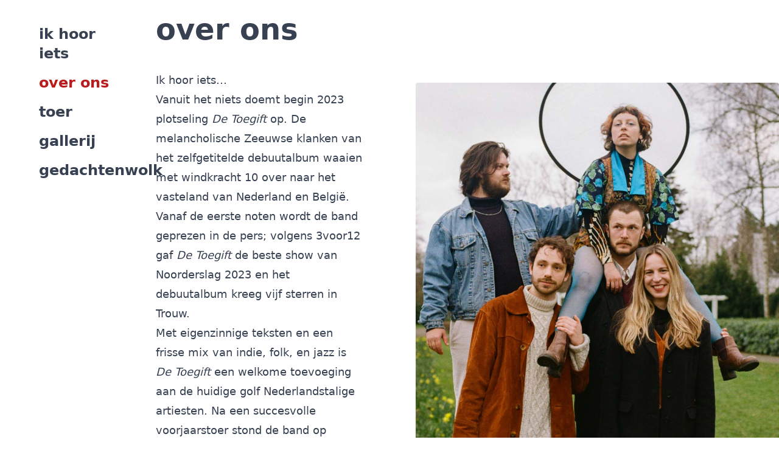

--- FILE ---
content_type: text/html; charset=UTF-8
request_url: https://wijzijndetoegift.nl/over-ons
body_size: 4377
content:
<!doctype html>
<html lang="nl">
    <head>
        <meta charset="utf-8">
        <meta http-equiv="X-UA-Compatible" content="IE=edge">
        <meta name="viewport" content="width=device-width, initial-scale=1">

        <title>over ons - de toegift</title>









    
        <link rel="canonical" href="https://wijzijndetoegift.nl/over-ons">
    



<meta property="og:site_name" content="de toegift">
<meta property="og:type" content="website">
<meta property="og:locale" content="nl_NL">
<meta property="og:url" content="https://wijzijndetoegift.nl/over-ons">


    <meta property="og:title" content="over ons">










<script type="application/ld+json">
    {
        "@context": "http://schema.org",
        "@type": "MusicGroup",
        "name": "De Toegift",
        "url": "https://www.wijzijndetoegift.nl//"
    }
</script>




        <link rel="preload" as="style" href="https://wijzijndetoegift.nl/build/assets/site-b116cdc0.css" /><link rel="modulepreload" href="https://wijzijndetoegift.nl/build/assets/site-57723665.js" /><link rel="stylesheet" href="https://wijzijndetoegift.nl/build/assets/site-b116cdc0.css" /><script type="module" src="https://wijzijndetoegift.nl/build/assets/site-57723665.js"></script>

        
        <script>
            (function(w,d,s,l,i){w[l]=w[l]||[];w[l].push({'gtm.start':
            new Date().getTime(),event:'gtm.js'});var f=d.getElementsByTagName(s)[0],
            j=d.createElement(s),dl=l!='dataLayer'?'&l='+l:'';j.async=true;j.src=
            'https://www.googletagmanager.com/gtm.js?id='+i+dl;f.parentNode.insertBefore(j,f);
            })(window,document,'script','dataLayer','GTM-W7LBX75');
        </script>
        
    </head>
    <body class="bg-white text-gray-700 antialiased">
        
        <noscript>
            <iframe src="https://www.googletagmanager.com/ns.html?id=GTM-W7LBX75" height="0" width="0" style="display:none;visibility:hidden"></iframe>
        </noscript>
        

        <div class="relative w-full max-w-screen-3xl mx-auto">
            <header class="relative lg:absolute lg:top-0 lg:left-0 h-16 lg:h-auto lg:w-64 z-50">
    
        <a href="#" class="sr-only">
            de toegift
        </a>
    

    <div class="lg:hidden transition ease-in-out duration-300" :class="isOpen ? 'bg-white/75 backdrop-blur-sm fixed inset-x-0 top-0 min-h-screen' : 'bg-white/0 backdrop-blur-none'" x-data="{ isOpen: false }" x-breakpoint:1024px="isOpen = false">
        <button class="lg:hidden w-16 h-16 p-4" @click="isOpen = !isOpen">
            <span class="sr-only">
                Menu openen / sluiten
            </span>
            <svg class="hamburger fill-current" :class="isOpen && 'is-open'" aria-hidden="true" xmlns="http://www.w3.org/2000/svg" viewBox="0 0 31 25" >
                <rect x="0.581177" y="0.71875" width="30" height="4"></rect>
                <rect x="0.581177" y="10.7188" width="30" height="4"></rect>
                <rect x="0.581177" y="20.7188" width="30" height="4"></rect>
            </svg>
        </button>

        <nav
            class="lg:hidden text-xl font-bold mx-16 transition ease-in-out duration-300"
            x-show="isOpen"
            x-transition:enter-start="opacity-0"
            x-transition:enter-end="opacity-100"
            x-cloak
        >
            
                <a href="/" class="block py-2">
                    ik hoor iets
                </a>
            
                <a href="/over-ons" class="block py-2 text-red-700" aria-current="page">
                    over ons
                </a>
            
                <a href="/toer" class="block py-2">
                    toer
                </a>
            
                <a href="/gallerij" class="block py-2">
                    gallerij
                </a>
            
                <a href="https://wolk.wijzijndetoegift.nl" class="block py-2">
                    gedachtenwolk
                </a>
            
        </nav>
    </div>

    <nav class="hidden lg:block text-2xl font-bold mx-16 my-8">
        
            <a href="/" class="block py-2">
                ik hoor iets
            </a>
        
            <a href="/over-ons" class="block py-2 text-red-700" aria-current="page">
                over ons
            </a>
        
            <a href="/toer" class="block py-2">
                toer
            </a>
        
            <a href="/gallerij" class="block py-2">
                gallerij
            </a>
        
            <a href="https://wolk.wijzijndetoegift.nl" class="block py-2">
                gedachtenwolk
            </a>
        
    </nav>
</header>


            <main>
                <div class="md:mx-16 lg:ml-64 lg:mr-0">
    <h1 class="flex items-center justify-center lg:justify-start text-2xl md:text-3xl lg:text-4xl xl:text-5xl font-bold h-16 lg:h-auto mx-16 md:mx-0 lg:pt-8 xl:pt-6">
        over ons
    </h1>

    <div class="prose max-w-full lg:prose-lg prose-h2:text-[1em] prose-h3:text-[1em] grid grid-cols-8 lg:grid-cols-12 gap-y-16 mx-8 md:mx-0 lg:mt-16">
    

    
        
            <div class="not-prose col-span-8 lg:col-span-7 lg:col-start-6 lg:row-start-1 xl:row-span-2 -mx-8 md:-mx-16 lg:mx-0 max-h-[15rem] lg:max-h-[40rem] rounded overflow-hidden">
                
                    <img class="h-full w-full object-cover" src="https://website-assets.r2.wijzijndetoegift.nl/content/detoegift_analoog_rosameininger-000051140029small-1680873657.jpg" alt="" />
                
            </div>

        

    
        
            <div class="-my-5 col-span-8 lg:col-span-4 lg:row-start-1">
                <p>Ik hoor iets…</p><p>Vanuit het niets doemt begin 2023 plotseling <em>De Toegift</em> op. De melancholische Zeeuwse klanken van het zelfgetitelde debuutalbum waaien met windkracht 10 over naar het vasteland van Nederland en België. </p><p>Vanaf de eerste noten wordt de band geprezen in de pers; volgens 3voor12 gaf <em>De Toegift</em> de beste show van Noorderslag 2023 en het debuutalbum kreeg vijf sterren in Trouw.</p><p>Met eigenzinnige teksten en een frisse mix van indie, folk, en jazz is <em>De Toegift</em> een welkome toevoeging aan de huidige golf Nederlandstalige artiesten. Na een succesvolle voorjaarstoer stond de band op tientallen festivals waaronder Best Kept Secret, Concert at Sea, De Gentse Feesten en Into The Great Wide Open. In het najaar is de band nog op verschillende podia in Nederland en België te aanschouwen als ze met hun clubtoer de Lage Landen door gaan.</p><p>Inmiddels aangevuld met violist en dwarsfluitist, blijft <em>De Toegift</em> op zoek naar het experiment, wat ook te horen is op de remix EP <em>‘De vormen voelen vreemd’</em> die uitkwam in juni, waar de band samenwerkingen opzocht met onder andere Lucky Fonz III en gladde paling.</p>
            </div>

        

    
        
            <div class="-my-5 col-span-8 lg:col-span-4">
                <p><em>Maxim Ventulé - tekst / zang / piano / gitaar</em></p><p><em>Tom Gudde - gitaar / piano</em></p><p><em>Jorie Slagmolen - basgitaar </em></p><p><em>Hester Julia Voddé - viool / sampler</em></p><p><em>Carmela Michailidi - dwarsfluit </em></p><p><em>August Vervuurt - drums</em></p>
            </div>

        

    
        
            <div class="-my-5 col-span-8 lg:col-span-4">
                <h3>Contact</h3><p><a href="/cdn-cgi/l/email-protection#03746a69796a696d6766776c66646a657743646e626a6f2d606c6e"><span class="__cf_email__" data-cfemail="790e1013031013171d1c0d161c1e101f0d391e14181015571a1614">[email&#160;protected]</span></a></p><h3>Management</h3><p>Lisa Moree &amp; Etjen van der Vliet<br><a href="/cdn-cgi/l/email-protection#3a53545c557a504f494e5653515f43554f4857555714595557"><span class="__cf_email__" data-cfemail="f79e999198b79d8284839b9e9c928e9882859a989ad994989a">[email&#160;protected]</span></a></p>
            </div>

        

    
        
            <div class="-my-5 col-span-8 lg:col-span-4">
                <h3>Label / PR</h3><p>Cedric Muyres - Snowstar Records<br><a href="/cdn-cgi/l/email-protection#7b181e1f0912183b0815140c080f1a09551517"><span class="__cf_email__" data-cfemail="adcec8c9dfc4ceeddec3c2daded9ccdf83c3c1">[email&#160;protected]</span></a></p><h3>Boekingen</h3><p>Roel Coppen - Friendly Fire<br><a href="/cdn-cgi/l/email-protection#c5b7eba6aab5b5a0ab85a3b7aca0aba1a9bca3acb7a0ebaba9"><span class="__cf_email__" data-cfemail="15673b767a6565707b5573677c707b71796c737c67703b7b79">[email&#160;protected]</span></a></p>
            </div>

        

    
        
            <div class="-my-5 col-span-8 text-sm">
                <h3>Website</h3><p>The Webstronauts<br><a rel="noopener noreferrer" target="_blank" href="https://webstronauts.com">https://webstronauts.com</a></p>
            </div>

        

    
</div>

</div>

            </main>

            <footer class="mt-16 mb-8 mx-8 lg:ml-64 lg:mr-16">
    <div class="flex items-center justify-center lg:justify-start space-x-2 lg:space-x-4">
        
        
            <a href="https://open.spotify.com/artist/61S4CPkzgyQaX4AvEDEWrs" rel="me">
                <svg class="fill-current h-6 w-6 lg:h-8 lg:w-8" viewBox="0 0 18.64 18.64" xmlns="http://www.w3.org/2000/svg">
                    <path d="M9.32 0a9.32 9.32 0 109.32 9.32A9.347 9.347 0 009.32 0zm4.288 13.467a.555.555 0 01-.793.186c-2.19-1.351-4.94-1.632-8.2-.886a.576.576 0 11-.279-1.118c3.542-.793 6.617-.466 9.04 1.025a.56.56 0 01.232.793zm1.118-2.567a.7.7 0 01-.98.233 12.077 12.077 0 00-9.273-1.072.708.708 0 01-.419-1.352 13.639 13.639 0 0110.485 1.263.658.658 0 01.187.932zm.093-2.61C11.836 6.524 6.85 6.338 4.008 7.224a.856.856 0 01-.513-1.633C6.8 4.613 12.256 4.8 15.7 6.85a.9.9 0 01.325 1.212.975.975 0 01-1.211.233z"></path>
                </svg>
                <span class="sr-only">
                    Spotify
                </span>
            </a>
        
        
            <a href="https://www.instagram.com/wijzijndetoegift/" rel="me">
                <svg class="fill-current h-6 w-6 lg:h-8 lg:w-8" viewBox="0 0 18.385 18.385" xmlns="http://www.w3.org/2000/svg">
                    <path d="M9.193 0C6.7 0 6.383.011 5.4.055a6.778 6.778 0 00-2.229.428 4.5 4.5 0 00-1.629 1.06A4.485 4.485 0 00.483 3.171 6.759 6.759 0 00.055 5.4C.009 6.383 0 6.7 0 9.193S.011 12 .055 12.982a6.783 6.783 0 00.427 2.231 4.508 4.508 0 001.06 1.629A4.5 4.5 0 003.171 17.9a6.787 6.787 0 002.229.43c.981.046 1.292.055 3.79.055s2.809-.011 3.79-.055a6.8 6.8 0 002.231-.427 4.7 4.7 0 002.689-2.689 6.783 6.783 0 00.427-2.231c.046-.981.055-1.292.055-3.79s-.011-2.809-.055-3.79a6.8 6.8 0 00-.427-2.232 4.512 4.512 0 00-1.06-1.629A4.479 4.479 0 0015.214.483a6.763 6.763 0 00-2.232-.428C12 .009 11.69 0 9.193 0zm0 1.655c2.454 0 2.746.012 3.715.054a5.065 5.065 0 011.706.318 3.025 3.025 0 011.745 1.744 5.075 5.075 0 01.316 1.706c.044.97.054 1.261.054 3.715s-.011 2.746-.057 3.715a5.173 5.173 0 01-.323 1.706 2.919 2.919 0 01-.689 1.059 2.868 2.868 0 01-1.057.686 5.113 5.113 0 01-1.712.316c-.976.044-1.263.054-3.722.054s-2.747-.011-3.722-.057a5.212 5.212 0 01-1.713-.323 2.847 2.847 0 01-1.056-.689 2.791 2.791 0 01-.689-1.059 5.217 5.217 0 01-.322-1.712c-.034-.965-.047-1.263-.047-3.711s.012-2.747.047-3.724a5.211 5.211 0 01.322-1.711 2.725 2.725 0 01.689-1.058A2.719 2.719 0 013.734 2a5.088 5.088 0 011.7-.323c.977-.034 1.264-.046 3.722-.046l.034.023zm0 2.818a4.72 4.72 0 104.72 4.72 4.72 4.72 0 00-4.72-4.721zm0 7.785a3.064 3.064 0 113.064-3.064 3.063 3.063 0 01-3.064 3.063zM15.2 4.286a1.1 1.1 0 11-1.1-1.1 1.1 1.1 0 011.1 1.1z"></path>
                </svg>
                <span class="sr-only">
                    Instagram
                </span>
            </a>
        
        
            <a href="https://www.youtube.com/watch?v=63eiuiw0qUM" rel="me">
                <svg class="fill-current h-6 w-6 lg:h-8 lg:w-8" viewBox="0 0 18.385 18.385" xmlns="http://www.w3.org/2000/svg">
                    <path d="M7.666 6.981l3.907 2.22-3.907 2.22zM18.385 1.97v14.445a1.97 1.97 0 01-1.97 1.97H1.97A1.97 1.97 0 010 16.415V1.97A1.97 1.97 0 011.97 0h14.445a1.97 1.97 0 011.97 1.97zm-1.724 7.235a19.719 19.719 0 00-.312-3.62 1.873 1.873 0 00-1.321-1.33 44.068 44.068 0 00-5.835-.315 44.068 44.068 0 00-5.836.316 1.873 1.873 0 00-1.321 1.33 19.7 19.7 0 00-.312 3.62 19.719 19.719 0 00.312 3.62 1.846 1.846 0 001.321 1.309 44.643 44.643 0 005.836.312 44.069 44.069 0 005.836-.316 1.846 1.846 0 001.321-1.311 19.659 19.659 0 00.312-3.615z"></path>
                </svg>
                <span class="sr-only">
                    Youtube
                </span>
            </a>
        
    </div>
</footer>

        </div>
    <script data-cfasync="false" src="/cdn-cgi/scripts/5c5dd728/cloudflare-static/email-decode.min.js"></script><script defer src="https://static.cloudflareinsights.com/beacon.min.js/vcd15cbe7772f49c399c6a5babf22c1241717689176015" integrity="sha512-ZpsOmlRQV6y907TI0dKBHq9Md29nnaEIPlkf84rnaERnq6zvWvPUqr2ft8M1aS28oN72PdrCzSjY4U6VaAw1EQ==" data-cf-beacon='{"version":"2024.11.0","token":"5b704697a76844d3b906851021e8aea5","r":1,"server_timing":{"name":{"cfCacheStatus":true,"cfEdge":true,"cfExtPri":true,"cfL4":true,"cfOrigin":true,"cfSpeedBrain":true},"location_startswith":null}}' crossorigin="anonymous"></script>
</body>
</html>


--- FILE ---
content_type: text/javascript; charset=utf-8
request_url: https://wijzijndetoegift.nl/build/assets/site-57723665.js
body_size: 22402
content:
var Xr=Object.create,qt=Object.defineProperty,en=Object.getPrototypeOf,tn=Object.prototype.hasOwnProperty,rn=Object.getOwnPropertyNames,nn=Object.getOwnPropertyDescriptor,an=e=>qt(e,"__esModule",{value:!0}),nt=(e,t)=>()=>(t||(t={exports:{}},e(t.exports,t)),t.exports),on=(e,t,n)=>{if(t&&typeof t=="object"||typeof t=="function")for(let i of rn(t))!tn.call(e,i)&&i!=="default"&&qt(e,i,{get:()=>t[i],enumerable:!(n=nn(t,i))||n.enumerable});return e},sn=e=>on(an(qt(e!=null?Xr(en(e)):{},"default",e&&e.__esModule&&"default"in e?{get:()=>e.default,enumerable:!0}:{value:e,enumerable:!0})),e),ln=nt(e=>{Object.defineProperty(e,"__esModule",{value:!0});function t(l,d){const h=Object.create(null),m=l.split(",");for(let E=0;E<m.length;E++)h[m[E]]=!0;return d?E=>!!h[E.toLowerCase()]:E=>!!h[E]}var n={1:"TEXT",2:"CLASS",4:"STYLE",8:"PROPS",16:"FULL_PROPS",32:"HYDRATE_EVENTS",64:"STABLE_FRAGMENT",128:"KEYED_FRAGMENT",256:"UNKEYED_FRAGMENT",512:"NEED_PATCH",1024:"DYNAMIC_SLOTS",2048:"DEV_ROOT_FRAGMENT",[-1]:"HOISTED",[-2]:"BAIL"},i={1:"STABLE",2:"DYNAMIC",3:"FORWARDED"},o="Infinity,undefined,NaN,isFinite,isNaN,parseFloat,parseInt,decodeURI,decodeURIComponent,encodeURI,encodeURIComponent,Math,Number,Date,Array,Object,Boolean,String,RegExp,Map,Set,JSON,Intl,BigInt",a=t(o),s=2;function c(l,d=0,h=l.length){const m=l.split(/\r?\n/);let E=0;const P=[];for(let I=0;I<m.length;I++)if(E+=m[I].length+1,E>=d){for(let K=I-s;K<=I+s||h>E;K++){if(K<0||K>=m.length)continue;const Z=K+1;P.push(`${Z}${" ".repeat(Math.max(3-String(Z).length,0))}|  ${m[K]}`);const ge=m[K].length;if(K===I){const ye=d-(E-ge)+1,At=Math.max(1,h>E?ge-ye:h-d);P.push("   |  "+" ".repeat(ye)+"^".repeat(At))}else if(K>I){if(h>E){const ye=Math.max(Math.min(h-E,ge),1);P.push("   |  "+"^".repeat(ye))}E+=ge+1}}break}return P.join(`
`)}var p="itemscope,allowfullscreen,formnovalidate,ismap,nomodule,novalidate,readonly",g=t(p),b=t(p+",async,autofocus,autoplay,controls,default,defer,disabled,hidden,loop,open,required,reversed,scoped,seamless,checked,muted,multiple,selected"),T=/[>/="'\u0009\u000a\u000c\u0020]/,M={};function k(l){if(M.hasOwnProperty(l))return M[l];const d=T.test(l);return d&&console.error(`unsafe attribute name: ${l}`),M[l]=!d}var B={acceptCharset:"accept-charset",className:"class",htmlFor:"for",httpEquiv:"http-equiv"},V=t("animation-iteration-count,border-image-outset,border-image-slice,border-image-width,box-flex,box-flex-group,box-ordinal-group,column-count,columns,flex,flex-grow,flex-positive,flex-shrink,flex-negative,flex-order,grid-row,grid-row-end,grid-row-span,grid-row-start,grid-column,grid-column-end,grid-column-span,grid-column-start,font-weight,line-clamp,line-height,opacity,order,orphans,tab-size,widows,z-index,zoom,fill-opacity,flood-opacity,stop-opacity,stroke-dasharray,stroke-dashoffset,stroke-miterlimit,stroke-opacity,stroke-width"),v=t("accept,accept-charset,accesskey,action,align,allow,alt,async,autocapitalize,autocomplete,autofocus,autoplay,background,bgcolor,border,buffered,capture,challenge,charset,checked,cite,class,code,codebase,color,cols,colspan,content,contenteditable,contextmenu,controls,coords,crossorigin,csp,data,datetime,decoding,default,defer,dir,dirname,disabled,download,draggable,dropzone,enctype,enterkeyhint,for,form,formaction,formenctype,formmethod,formnovalidate,formtarget,headers,height,hidden,high,href,hreflang,http-equiv,icon,id,importance,integrity,ismap,itemprop,keytype,kind,label,lang,language,loading,list,loop,low,manifest,max,maxlength,minlength,media,min,multiple,muted,name,novalidate,open,optimum,pattern,ping,placeholder,poster,preload,radiogroup,readonly,referrerpolicy,rel,required,reversed,rows,rowspan,sandbox,scope,scoped,selected,shape,size,sizes,slot,span,spellcheck,src,srcdoc,srclang,srcset,start,step,style,summary,tabindex,target,title,translate,type,usemap,value,width,wrap");function R(l){if(q(l)){const d={};for(let h=0;h<l.length;h++){const m=l[h],E=R(J(m)?L(m):m);if(E)for(const P in E)d[P]=E[P]}return d}else if(z(l))return l}var S=/;(?![^(]*\))/g,O=/:(.+)/;function L(l){const d={};return l.split(S).forEach(h=>{if(h){const m=h.split(O);m.length>1&&(d[m[0].trim()]=m[1].trim())}}),d}function H(l){let d="";if(!l)return d;for(const h in l){const m=l[h],E=h.startsWith("--")?h:re(h);(J(m)||typeof m=="number"&&V(E))&&(d+=`${E}:${m};`)}return d}function Y(l){let d="";if(J(l))d=l;else if(q(l))for(let h=0;h<l.length;h++){const m=Y(l[h]);m&&(d+=m+" ")}else if(z(l))for(const h in l)l[h]&&(d+=h+" ");return d.trim()}var ct="html,body,base,head,link,meta,style,title,address,article,aside,footer,header,h1,h2,h3,h4,h5,h6,hgroup,nav,section,div,dd,dl,dt,figcaption,figure,picture,hr,img,li,main,ol,p,pre,ul,a,b,abbr,bdi,bdo,br,cite,code,data,dfn,em,i,kbd,mark,q,rp,rt,rtc,ruby,s,samp,small,span,strong,sub,sup,time,u,var,wbr,area,audio,map,track,video,embed,object,param,source,canvas,script,noscript,del,ins,caption,col,colgroup,table,thead,tbody,td,th,tr,button,datalist,fieldset,form,input,label,legend,meter,optgroup,option,output,progress,select,textarea,details,dialog,menu,summary,template,blockquote,iframe,tfoot",ut="svg,animate,animateMotion,animateTransform,circle,clipPath,color-profile,defs,desc,discard,ellipse,feBlend,feColorMatrix,feComponentTransfer,feComposite,feConvolveMatrix,feDiffuseLighting,feDisplacementMap,feDistanceLight,feDropShadow,feFlood,feFuncA,feFuncB,feFuncG,feFuncR,feGaussianBlur,feImage,feMerge,feMergeNode,feMorphology,feOffset,fePointLight,feSpecularLighting,feSpotLight,feTile,feTurbulence,filter,foreignObject,g,hatch,hatchpath,image,line,linearGradient,marker,mask,mesh,meshgradient,meshpatch,meshrow,metadata,mpath,path,pattern,polygon,polyline,radialGradient,rect,set,solidcolor,stop,switch,symbol,text,textPath,title,tspan,unknown,use,view",ft="area,base,br,col,embed,hr,img,input,link,meta,param,source,track,wbr",ae=t(ct),oe=t(ut),dt=t(ft),pt=/["'&<>]/;function ze(l){const d=""+l,h=pt.exec(d);if(!h)return d;let m="",E,P,I=0;for(P=h.index;P<d.length;P++){switch(d.charCodeAt(P)){case 34:E="&quot;";break;case 38:E="&amp;";break;case 39:E="&#39;";break;case 60:E="&lt;";break;case 62:E="&gt;";break;default:continue}I!==P&&(m+=d.substring(I,P)),I=P+1,m+=E}return I!==P?m+d.substring(I,P):m}var ht=/^-?>|<!--|-->|--!>|<!-$/g;function _t(l){return l.replace(ht,"")}function gt(l,d){if(l.length!==d.length)return!1;let h=!0;for(let m=0;h&&m<l.length;m++)h=X(l[m],d[m]);return h}function X(l,d){if(l===d)return!0;let h=de(l),m=de(d);if(h||m)return h&&m?l.getTime()===d.getTime():!1;if(h=q(l),m=q(d),h||m)return h&&m?gt(l,d):!1;if(h=z(l),m=z(d),h||m){if(!h||!m)return!1;const E=Object.keys(l).length,P=Object.keys(d).length;if(E!==P)return!1;for(const I in l){const K=l.hasOwnProperty(I),Z=d.hasOwnProperty(I);if(K&&!Z||!K&&Z||!X(l[I],d[I]))return!1}}return String(l)===String(d)}function Be(l,d){return l.findIndex(h=>X(h,d))}var yt=l=>l==null?"":z(l)?JSON.stringify(l,vt,2):String(l),vt=(l,d)=>U(d)?{[`Map(${d.size})`]:[...d.entries()].reduce((h,[m,E])=>(h[`${m} =>`]=E,h),{})}:Te(d)?{[`Set(${d.size})`]:[...d.values()]}:z(d)&&!q(d)&&!Re(d)?String(d):d,xe=["bigInt","optionalChaining","nullishCoalescingOperator"],Ae=Object.freeze({}),Oe=Object.freeze([]),se=()=>{},le=()=>!1,ce=/^on[^a-z]/,ue=l=>ce.test(l),He=l=>l.startsWith("onUpdate:"),qe=Object.assign,Ue=(l,d)=>{const h=l.indexOf(d);h>-1&&l.splice(h,1)},Ge=Object.prototype.hasOwnProperty,fe=(l,d)=>Ge.call(l,d),q=Array.isArray,U=l=>ee(l)==="[object Map]",Te=l=>ee(l)==="[object Set]",de=l=>l instanceof Date,pe=l=>typeof l=="function",J=l=>typeof l=="string",mt=l=>typeof l=="symbol",z=l=>l!==null&&typeof l=="object",bt=l=>z(l)&&pe(l.then)&&pe(l.catch),Ve=Object.prototype.toString,ee=l=>Ve.call(l),wt=l=>ee(l).slice(8,-1),Re=l=>ee(l)==="[object Object]",We=l=>J(l)&&l!=="NaN"&&l[0]!=="-"&&""+parseInt(l,10)===l,Ye=t(",key,ref,onVnodeBeforeMount,onVnodeMounted,onVnodeBeforeUpdate,onVnodeUpdated,onVnodeBeforeUnmount,onVnodeUnmounted"),te=l=>{const d=Object.create(null);return h=>d[h]||(d[h]=l(h))},Je=/-(\w)/g,St=te(l=>l.replace(Je,(d,h)=>h?h.toUpperCase():"")),Et=/\B([A-Z])/g,re=te(l=>l.replace(Et,"-$1").toLowerCase()),Ze=te(l=>l.charAt(0).toUpperCase()+l.slice(1)),Me=te(l=>l?`on${Ze(l)}`:""),xt=(l,d)=>l!==d&&(l===l||d===d),he=(l,d)=>{for(let h=0;h<l.length;h++)l[h](d)},_e=(l,d,h)=>{Object.defineProperty(l,d,{configurable:!0,enumerable:!1,value:h})},Ce=l=>{const d=parseFloat(l);return isNaN(d)?l:d},Pe,A=()=>Pe||(Pe=typeof globalThis<"u"?globalThis:typeof self<"u"?self:typeof window<"u"?window:typeof global<"u"?global:{});e.EMPTY_ARR=Oe,e.EMPTY_OBJ=Ae,e.NO=le,e.NOOP=se,e.PatchFlagNames=n,e.babelParserDefaultPlugins=xe,e.camelize=St,e.capitalize=Ze,e.def=_e,e.escapeHtml=ze,e.escapeHtmlComment=_t,e.extend=qe,e.generateCodeFrame=c,e.getGlobalThis=A,e.hasChanged=xt,e.hasOwn=fe,e.hyphenate=re,e.invokeArrayFns=he,e.isArray=q,e.isBooleanAttr=b,e.isDate=de,e.isFunction=pe,e.isGloballyWhitelisted=a,e.isHTMLTag=ae,e.isIntegerKey=We,e.isKnownAttr=v,e.isMap=U,e.isModelListener=He,e.isNoUnitNumericStyleProp=V,e.isObject=z,e.isOn=ue,e.isPlainObject=Re,e.isPromise=bt,e.isReservedProp=Ye,e.isSSRSafeAttrName=k,e.isSVGTag=oe,e.isSet=Te,e.isSpecialBooleanAttr=g,e.isString=J,e.isSymbol=mt,e.isVoidTag=dt,e.looseEqual=X,e.looseIndexOf=Be,e.makeMap=t,e.normalizeClass=Y,e.normalizeStyle=R,e.objectToString=Ve,e.parseStringStyle=L,e.propsToAttrMap=B,e.remove=Ue,e.slotFlagsText=i,e.stringifyStyle=H,e.toDisplayString=yt,e.toHandlerKey=Me,e.toNumber=Ce,e.toRawType=wt,e.toTypeString=ee}),cn=nt((e,t)=>{t.exports=ln()}),un=nt(e=>{Object.defineProperty(e,"__esModule",{value:!0});var t=cn(),n=new WeakMap,i=[],o,a=Symbol("iterate"),s=Symbol("Map key iterate");function c(r){return r&&r._isEffect===!0}function p(r,u=t.EMPTY_OBJ){c(r)&&(r=r.raw);const f=T(r,u);return u.lazy||f(),f}function g(r){r.active&&(M(r),r.options.onStop&&r.options.onStop(),r.active=!1)}var b=0;function T(r,u){const f=function(){if(!f.active)return r();if(!i.includes(f)){M(f);try{return v(),i.push(f),o=f,r()}finally{i.pop(),R(),o=i[i.length-1]}}};return f.id=b++,f.allowRecurse=!!u.allowRecurse,f._isEffect=!0,f.active=!0,f.raw=r,f.deps=[],f.options=u,f}function M(r){const{deps:u}=r;if(u.length){for(let f=0;f<u.length;f++)u[f].delete(r);u.length=0}}var k=!0,B=[];function V(){B.push(k),k=!1}function v(){B.push(k),k=!0}function R(){const r=B.pop();k=r===void 0?!0:r}function S(r,u,f){if(!k||o===void 0)return;let y=n.get(r);y||n.set(r,y=new Map);let _=y.get(f);_||y.set(f,_=new Set),_.has(o)||(_.add(o),o.deps.push(_),o.options.onTrack&&o.options.onTrack({effect:o,target:r,type:u,key:f}))}function O(r,u,f,y,_,x){const w=n.get(r);if(!w)return;const C=new Set,$=N=>{N&&N.forEach(G=>{(G!==o||G.allowRecurse)&&C.add(G)})};if(u==="clear")w.forEach($);else if(f==="length"&&t.isArray(r))w.forEach((N,G)=>{(G==="length"||G>=y)&&$(N)});else switch(f!==void 0&&$(w.get(f)),u){case"add":t.isArray(r)?t.isIntegerKey(f)&&$(w.get("length")):($(w.get(a)),t.isMap(r)&&$(w.get(s)));break;case"delete":t.isArray(r)||($(w.get(a)),t.isMap(r)&&$(w.get(s)));break;case"set":t.isMap(r)&&$(w.get(a));break}const Ie=N=>{N.options.onTrigger&&N.options.onTrigger({effect:N,target:r,key:f,type:u,newValue:y,oldValue:_,oldTarget:x}),N.options.scheduler?N.options.scheduler(N):N()};C.forEach(Ie)}var L=t.makeMap("__proto__,__v_isRef,__isVue"),H=new Set(Object.getOwnPropertyNames(Symbol).map(r=>Symbol[r]).filter(t.isSymbol)),Y=oe(),ct=oe(!1,!0),ut=oe(!0),ft=oe(!0,!0),ae={};["includes","indexOf","lastIndexOf"].forEach(r=>{const u=Array.prototype[r];ae[r]=function(...f){const y=A(this);for(let x=0,w=this.length;x<w;x++)S(y,"get",x+"");const _=u.apply(y,f);return _===-1||_===!1?u.apply(y,f.map(A)):_}}),["push","pop","shift","unshift","splice"].forEach(r=>{const u=Array.prototype[r];ae[r]=function(...f){V();const y=u.apply(this,f);return R(),y}});function oe(r=!1,u=!1){return function(y,_,x){if(_==="__v_isReactive")return!r;if(_==="__v_isReadonly")return r;if(_==="__v_raw"&&x===(r?u?Je:te:u?Ye:We).get(y))return y;const w=t.isArray(y);if(!r&&w&&t.hasOwn(ae,_))return Reflect.get(ae,_,x);const C=Reflect.get(y,_,x);return(t.isSymbol(_)?H.has(_):L(_))||(r||S(y,"get",_),u)?C:h(C)?!w||!t.isIntegerKey(_)?C.value:C:t.isObject(C)?r?Me(C):re(C):C}}var dt=ze(),pt=ze(!0);function ze(r=!1){return function(f,y,_,x){let w=f[y];if(!r&&(_=A(_),w=A(w),!t.isArray(f)&&h(w)&&!h(_)))return w.value=_,!0;const C=t.isArray(f)&&t.isIntegerKey(y)?Number(y)<f.length:t.hasOwn(f,y),$=Reflect.set(f,y,_,x);return f===A(x)&&(C?t.hasChanged(_,w)&&O(f,"set",y,_,w):O(f,"add",y,_)),$}}function ht(r,u){const f=t.hasOwn(r,u),y=r[u],_=Reflect.deleteProperty(r,u);return _&&f&&O(r,"delete",u,void 0,y),_}function _t(r,u){const f=Reflect.has(r,u);return(!t.isSymbol(u)||!H.has(u))&&S(r,"has",u),f}function gt(r){return S(r,"iterate",t.isArray(r)?"length":a),Reflect.ownKeys(r)}var X={get:Y,set:dt,deleteProperty:ht,has:_t,ownKeys:gt},Be={get:ut,set(r,u){return console.warn(`Set operation on key "${String(u)}" failed: target is readonly.`,r),!0},deleteProperty(r,u){return console.warn(`Delete operation on key "${String(u)}" failed: target is readonly.`,r),!0}},yt=t.extend({},X,{get:ct,set:pt}),vt=t.extend({},Be,{get:ft}),xe=r=>t.isObject(r)?re(r):r,Ae=r=>t.isObject(r)?Me(r):r,Oe=r=>r,se=r=>Reflect.getPrototypeOf(r);function le(r,u,f=!1,y=!1){r=r.__v_raw;const _=A(r),x=A(u);u!==x&&!f&&S(_,"get",u),!f&&S(_,"get",x);const{has:w}=se(_),C=y?Oe:f?Ae:xe;if(w.call(_,u))return C(r.get(u));if(w.call(_,x))return C(r.get(x));r!==_&&r.get(u)}function ce(r,u=!1){const f=this.__v_raw,y=A(f),_=A(r);return r!==_&&!u&&S(y,"has",r),!u&&S(y,"has",_),r===_?f.has(r):f.has(r)||f.has(_)}function ue(r,u=!1){return r=r.__v_raw,!u&&S(A(r),"iterate",a),Reflect.get(r,"size",r)}function He(r){r=A(r);const u=A(this);return se(u).has.call(u,r)||(u.add(r),O(u,"add",r,r)),this}function qe(r,u){u=A(u);const f=A(this),{has:y,get:_}=se(f);let x=y.call(f,r);x?Re(f,y,r):(r=A(r),x=y.call(f,r));const w=_.call(f,r);return f.set(r,u),x?t.hasChanged(u,w)&&O(f,"set",r,u,w):O(f,"add",r,u),this}function Ue(r){const u=A(this),{has:f,get:y}=se(u);let _=f.call(u,r);_?Re(u,f,r):(r=A(r),_=f.call(u,r));const x=y?y.call(u,r):void 0,w=u.delete(r);return _&&O(u,"delete",r,void 0,x),w}function Ge(){const r=A(this),u=r.size!==0,f=t.isMap(r)?new Map(r):new Set(r),y=r.clear();return u&&O(r,"clear",void 0,void 0,f),y}function fe(r,u){return function(y,_){const x=this,w=x.__v_raw,C=A(w),$=u?Oe:r?Ae:xe;return!r&&S(C,"iterate",a),w.forEach((Ie,N)=>y.call(_,$(Ie),$(N),x))}}function q(r,u,f){return function(...y){const _=this.__v_raw,x=A(_),w=t.isMap(x),C=r==="entries"||r===Symbol.iterator&&w,$=r==="keys"&&w,Ie=_[r](...y),N=f?Oe:u?Ae:xe;return!u&&S(x,"iterate",$?s:a),{next(){const{value:G,done:Ot}=Ie.next();return Ot?{value:G,done:Ot}:{value:C?[N(G[0]),N(G[1])]:N(G),done:Ot}},[Symbol.iterator](){return this}}}}function U(r){return function(...u){{const f=u[0]?`on key "${u[0]}" `:"";console.warn(`${t.capitalize(r)} operation ${f}failed: target is readonly.`,A(this))}return r==="delete"?!1:this}}var Te={get(r){return le(this,r)},get size(){return ue(this)},has:ce,add:He,set:qe,delete:Ue,clear:Ge,forEach:fe(!1,!1)},de={get(r){return le(this,r,!1,!0)},get size(){return ue(this)},has:ce,add:He,set:qe,delete:Ue,clear:Ge,forEach:fe(!1,!0)},pe={get(r){return le(this,r,!0)},get size(){return ue(this,!0)},has(r){return ce.call(this,r,!0)},add:U("add"),set:U("set"),delete:U("delete"),clear:U("clear"),forEach:fe(!0,!1)},J={get(r){return le(this,r,!0,!0)},get size(){return ue(this,!0)},has(r){return ce.call(this,r,!0)},add:U("add"),set:U("set"),delete:U("delete"),clear:U("clear"),forEach:fe(!0,!0)},mt=["keys","values","entries",Symbol.iterator];mt.forEach(r=>{Te[r]=q(r,!1,!1),pe[r]=q(r,!0,!1),de[r]=q(r,!1,!0),J[r]=q(r,!0,!0)});function z(r,u){const f=u?r?J:de:r?pe:Te;return(y,_,x)=>_==="__v_isReactive"?!r:_==="__v_isReadonly"?r:_==="__v_raw"?y:Reflect.get(t.hasOwn(f,_)&&_ in y?f:y,_,x)}var bt={get:z(!1,!1)},Ve={get:z(!1,!0)},ee={get:z(!0,!1)},wt={get:z(!0,!0)};function Re(r,u,f){const y=A(f);if(y!==f&&u.call(r,y)){const _=t.toRawType(r);console.warn(`Reactive ${_} contains both the raw and reactive versions of the same object${_==="Map"?" as keys":""}, which can lead to inconsistencies. Avoid differentiating between the raw and reactive versions of an object and only use the reactive version if possible.`)}}var We=new WeakMap,Ye=new WeakMap,te=new WeakMap,Je=new WeakMap;function St(r){switch(r){case"Object":case"Array":return 1;case"Map":case"Set":case"WeakMap":case"WeakSet":return 2;default:return 0}}function Et(r){return r.__v_skip||!Object.isExtensible(r)?0:St(t.toRawType(r))}function re(r){return r&&r.__v_isReadonly?r:he(r,!1,X,bt,We)}function Ze(r){return he(r,!1,yt,Ve,Ye)}function Me(r){return he(r,!0,Be,ee,te)}function xt(r){return he(r,!0,vt,wt,Je)}function he(r,u,f,y,_){if(!t.isObject(r))return console.warn(`value cannot be made reactive: ${String(r)}`),r;if(r.__v_raw&&!(u&&r.__v_isReactive))return r;const x=_.get(r);if(x)return x;const w=Et(r);if(w===0)return r;const C=new Proxy(r,w===2?y:f);return _.set(r,C),C}function _e(r){return Ce(r)?_e(r.__v_raw):!!(r&&r.__v_isReactive)}function Ce(r){return!!(r&&r.__v_isReadonly)}function Pe(r){return _e(r)||Ce(r)}function A(r){return r&&A(r.__v_raw)||r}function l(r){return t.def(r,"__v_skip",!0),r}var d=r=>t.isObject(r)?re(r):r;function h(r){return!!(r&&r.__v_isRef===!0)}function m(r){return I(r)}function E(r){return I(r,!0)}var P=class{constructor(r,u=!1){this._rawValue=r,this._shallow=u,this.__v_isRef=!0,this._value=u?r:d(r)}get value(){return S(A(this),"get","value"),this._value}set value(r){t.hasChanged(A(r),this._rawValue)&&(this._rawValue=r,this._value=this._shallow?r:d(r),O(A(this),"set","value",r))}};function I(r,u=!1){return h(r)?r:new P(r,u)}function K(r){O(A(r),"set","value",r.value)}function Z(r){return h(r)?r.value:r}var ge={get:(r,u,f)=>Z(Reflect.get(r,u,f)),set:(r,u,f,y)=>{const _=r[u];return h(_)&&!h(f)?(_.value=f,!0):Reflect.set(r,u,f,y)}};function ye(r){return _e(r)?r:new Proxy(r,ge)}var At=class{constructor(r){this.__v_isRef=!0;const{get:u,set:f}=r(()=>S(this,"get","value"),()=>O(this,"set","value"));this._get=u,this._set=f}get value(){return this._get()}set value(r){this._set(r)}};function Wr(r){return new At(r)}function Yr(r){Pe(r)||console.warn("toRefs() expects a reactive object but received a plain one.");const u=t.isArray(r)?new Array(r.length):{};for(const f in r)u[f]=tr(r,f);return u}var Jr=class{constructor(r,u){this._object=r,this._key=u,this.__v_isRef=!0}get value(){return this._object[this._key]}set value(r){this._object[this._key]=r}};function tr(r,u){return h(r[u])?r[u]:new Jr(r,u)}var Zr=class{constructor(r,u,f){this._setter=u,this._dirty=!0,this.__v_isRef=!0,this.effect=p(r,{lazy:!0,scheduler:()=>{this._dirty||(this._dirty=!0,O(A(this),"set","value"))}}),this.__v_isReadonly=f}get value(){const r=A(this);return r._dirty&&(r._value=this.effect(),r._dirty=!1),S(r,"get","value"),r._value}set value(r){this._setter(r)}};function Qr(r){let u,f;return t.isFunction(r)?(u=r,f=()=>{console.warn("Write operation failed: computed value is readonly")}):(u=r.get,f=r.set),new Zr(u,f,t.isFunction(r)||!r.set)}e.ITERATE_KEY=a,e.computed=Qr,e.customRef=Wr,e.effect=p,e.enableTracking=v,e.isProxy=Pe,e.isReactive=_e,e.isReadonly=Ce,e.isRef=h,e.markRaw=l,e.pauseTracking=V,e.proxyRefs=ye,e.reactive=re,e.readonly=Me,e.ref=m,e.resetTracking=R,e.shallowReactive=Ze,e.shallowReadonly=xt,e.shallowRef=E,e.stop=g,e.toRaw=A,e.toRef=tr,e.toRefs=Yr,e.track=S,e.trigger=O,e.triggerRef=K,e.unref=Z}),fn=nt((e,t)=>{t.exports=un()}),Pt=!1,It=!1,je=[];function dn(e){pn(e)}function pn(e){je.includes(e)||je.push(e),hn()}function hn(){!It&&!Pt&&(Pt=!0,queueMicrotask(_n))}function _n(){Pt=!1,It=!0;for(let e=0;e<je.length;e++)je[e]();je.length=0,It=!1}var be,we,it,cr,kt=!0;function gn(e){kt=!1,e(),kt=!0}function yn(e){be=e.reactive,it=e.release,we=t=>e.effect(t,{scheduler:n=>{kt?dn(n):n()}}),cr=e.raw}function rr(e){we=e}function vn(e){let t=()=>{};return[i=>{let o=we(i);e._x_effects||(e._x_effects=new Set,e._x_runEffects=()=>{e._x_effects.forEach(a=>a())}),e._x_effects.add(o),t=()=>{o!==void 0&&(e._x_effects.delete(o),it(o))}},()=>{t()}]}var ur=[],fr=[],dr=[];function mn(e){dr.push(e)}function bn(e){fr.push(e)}function wn(e){ur.push(e)}function Sn(e,t,n){e._x_attributeCleanups||(e._x_attributeCleanups={}),e._x_attributeCleanups[t]||(e._x_attributeCleanups[t]=[]),e._x_attributeCleanups[t].push(n)}function pr(e,t){e._x_attributeCleanups&&Object.entries(e._x_attributeCleanups).forEach(([n,i])=>{(t===void 0||t.includes(n))&&(i.forEach(o=>o()),delete e._x_attributeCleanups[n])})}var Ut=new MutationObserver(Wt),Gt=!1;function hr(){Ut.observe(document,{subtree:!0,childList:!0,attributes:!0,attributeOldValue:!0}),Gt=!0}function En(){xn(),Ut.disconnect(),Gt=!1}var $e=[],Tt=!1;function xn(){$e=$e.concat(Ut.takeRecords()),$e.length&&!Tt&&(Tt=!0,queueMicrotask(()=>{An(),Tt=!1}))}function An(){Wt($e),$e.length=0}function F(e){if(!Gt)return e();En();let t=e();return hr(),t}var Vt=!1,et=[];function On(){Vt=!0}function Tn(){Vt=!1,Wt(et),et=[]}function Wt(e){if(Vt){et=et.concat(e);return}let t=[],n=[],i=new Map,o=new Map;for(let a=0;a<e.length;a++)if(!e[a].target._x_ignoreMutationObserver&&(e[a].type==="childList"&&(e[a].addedNodes.forEach(s=>s.nodeType===1&&t.push(s)),e[a].removedNodes.forEach(s=>s.nodeType===1&&n.push(s))),e[a].type==="attributes")){let s=e[a].target,c=e[a].attributeName,p=e[a].oldValue,g=()=>{i.has(s)||i.set(s,[]),i.get(s).push({name:c,value:s.getAttribute(c)})},b=()=>{o.has(s)||o.set(s,[]),o.get(s).push(c)};s.hasAttribute(c)&&p===null?g():s.hasAttribute(c)?(b(),g()):b()}o.forEach((a,s)=>{pr(s,a)}),i.forEach((a,s)=>{ur.forEach(c=>c(s,a))});for(let a of n)t.includes(a)||fr.forEach(s=>s(a));t.forEach(a=>{a._x_ignoreSelf=!0,a._x_ignore=!0});for(let a of t)n.includes(a)||a.isConnected&&(delete a._x_ignoreSelf,delete a._x_ignore,dr.forEach(s=>s(a)),a._x_ignore=!0,a._x_ignoreSelf=!0);t.forEach(a=>{delete a._x_ignoreSelf,delete a._x_ignore}),t=null,n=null,i=null,o=null}function _r(e){return Ke(ve(e))}function De(e,t,n){return e._x_dataStack=[t,...ve(n||e)],()=>{e._x_dataStack=e._x_dataStack.filter(i=>i!==t)}}function nr(e,t){let n=e._x_dataStack[0];Object.entries(t).forEach(([i,o])=>{n[i]=o})}function ve(e){return e._x_dataStack?e._x_dataStack:typeof ShadowRoot=="function"&&e instanceof ShadowRoot?ve(e.host):e.parentNode?ve(e.parentNode):[]}function Ke(e){let t=new Proxy({},{ownKeys:()=>Array.from(new Set(e.flatMap(n=>Object.keys(n)))),has:(n,i)=>e.some(o=>o.hasOwnProperty(i)),get:(n,i)=>(e.find(o=>{if(o.hasOwnProperty(i)){let a=Object.getOwnPropertyDescriptor(o,i);if(a.get&&a.get._x_alreadyBound||a.set&&a.set._x_alreadyBound)return!0;if((a.get||a.set)&&a.enumerable){let s=a.get,c=a.set,p=a;s=s&&s.bind(t),c=c&&c.bind(t),s&&(s._x_alreadyBound=!0),c&&(c._x_alreadyBound=!0),Object.defineProperty(o,i,{...p,get:s,set:c})}return!0}return!1})||{})[i],set:(n,i,o)=>{let a=e.find(s=>s.hasOwnProperty(i));return a?a[i]=o:e[e.length-1][i]=o,!0}});return t}function gr(e){let t=i=>typeof i=="object"&&!Array.isArray(i)&&i!==null,n=(i,o="")=>{Object.entries(Object.getOwnPropertyDescriptors(i)).forEach(([a,{value:s,enumerable:c}])=>{if(c===!1||s===void 0)return;let p=o===""?a:`${o}.${a}`;typeof s=="object"&&s!==null&&s._x_interceptor?i[a]=s.initialize(e,p,a):t(s)&&s!==i&&!(s instanceof Element)&&n(s,p)})};return n(e)}function yr(e,t=()=>{}){let n={initialValue:void 0,_x_interceptor:!0,initialize(i,o,a){return e(this.initialValue,()=>Rn(i,o),s=>Nt(i,o,s),o,a)}};return t(n),i=>{if(typeof i=="object"&&i!==null&&i._x_interceptor){let o=n.initialize.bind(n);n.initialize=(a,s,c)=>{let p=i.initialize(a,s,c);return n.initialValue=p,o(a,s,c)}}else n.initialValue=i;return n}}function Rn(e,t){return t.split(".").reduce((n,i)=>n[i],e)}function Nt(e,t,n){if(typeof t=="string"&&(t=t.split(".")),t.length===1)e[t[0]]=n;else{if(t.length===0)throw error;return e[t[0]]||(e[t[0]]={}),Nt(e[t[0]],t.slice(1),n)}}var vr={};function W(e,t){vr[e]=t}function jt(e,t){return Object.entries(vr).forEach(([n,i])=>{Object.defineProperty(e,`$${n}`,{get(){return i(t,{Alpine:Ee,interceptor:yr})},enumerable:!1})}),e}function Mn(e,t,n,...i){try{return n(...i)}catch(o){Le(o,e,t)}}function Le(e,t,n=void 0){Object.assign(e,{el:t,expression:n}),console.warn(`Alpine Expression Error: ${e.message}

${n?'Expression: "'+n+`"

`:""}`,t),setTimeout(()=>{throw e},0)}function Q(e,t,n={}){let i;return D(e,t)(o=>i=o,n),i}function D(...e){return mr(...e)}var mr=br;function Cn(e){mr=e}function br(e,t){let n={};jt(n,e);let i=[n,...ve(e)];if(typeof t=="function")return Pn(i,t);let o=kn(i,t,e);return Mn.bind(null,e,t,o)}function Pn(e,t){return(n=()=>{},{scope:i={},params:o=[]}={})=>{let a=t.apply(Ke([i,...e]),o);tt(n,a)}}var Rt={};function In(e,t){if(Rt[e])return Rt[e];let n=Object.getPrototypeOf(async function(){}).constructor,i=/^[\n\s]*if.*\(.*\)/.test(e)||/^(let|const)\s/.test(e)?`(() => { ${e} })()`:e,a=(()=>{try{return new n(["__self","scope"],`with (scope) { __self.result = ${i} }; __self.finished = true; return __self.result;`)}catch(s){return Le(s,t,e),Promise.resolve()}})();return Rt[e]=a,a}function kn(e,t,n){let i=In(t,n);return(o=()=>{},{scope:a={},params:s=[]}={})=>{i.result=void 0,i.finished=!1;let c=Ke([a,...e]);if(typeof i=="function"){let p=i(i,c).catch(g=>Le(g,n,t));i.finished?(tt(o,i.result,c,s,n),i.result=void 0):p.then(g=>{tt(o,g,c,s,n)}).catch(g=>Le(g,n,t)).finally(()=>i.result=void 0)}}}function tt(e,t,n,i,o){if(typeof t=="function"){let a=t.apply(n,i);a instanceof Promise?a.then(s=>tt(e,s,n,i)).catch(s=>Le(s,o,t)):e(a)}else e(t)}var Yt="x-";function Se(e=""){return Yt+e}function Nn(e){Yt=e}var wr={};function j(e,t){wr[e]=t}function Jt(e,t,n){let i={};return Array.from(t).map(Ar((a,s)=>i[a]=s)).filter(Tr).map(Ln(i,n)).sort(Dn).map(a=>Fn(e,a))}function jn(e){return Array.from(e).map(Ar()).filter(t=>!Tr(t))}var $t=!1,Ne=new Map,Sr=Symbol();function $n(e){$t=!0;let t=Symbol();Sr=t,Ne.set(t,[]);let n=()=>{for(;Ne.get(t).length;)Ne.get(t).shift()();Ne.delete(t)},i=()=>{$t=!1,n()};e(n),i()}function Fn(e,t){let n=()=>{},i=wr[t.type]||n,o=[],a=T=>o.push(T),[s,c]=vn(e);o.push(c);let p={Alpine:Ee,effect:s,cleanup:a,evaluateLater:D.bind(D,e),evaluate:Q.bind(Q,e)},g=()=>o.forEach(T=>T());Sn(e,t.original,g);let b=()=>{e._x_ignore||e._x_ignoreSelf||(i.inline&&i.inline(e,t,p),i=i.bind(i,e,t,p),$t?Ne.get(Sr).push(i):i())};return b.runCleanups=g,b}var Er=(e,t)=>({name:n,value:i})=>(n.startsWith(e)&&(n=n.replace(e,t)),{name:n,value:i}),xr=e=>e;function Ar(e=()=>{}){return({name:t,value:n})=>{let{name:i,value:o}=Or.reduce((a,s)=>s(a),{name:t,value:n});return i!==t&&e(i,t),{name:i,value:o}}}var Or=[];function Zt(e){Or.push(e)}function Tr({name:e}){return Rr().test(e)}var Rr=()=>new RegExp(`^${Yt}([^:^.]+)\\b`);function Ln(e,t){return({name:n,value:i})=>{let o=n.match(Rr()),a=n.match(/:([a-zA-Z0-9\-:]+)/),s=n.match(/\.[^.\]]+(?=[^\]]*$)/g)||[],c=t||e[n]||n;return{type:o?o[1]:null,value:a?a[1]:null,modifiers:s.map(p=>p.replace(".","")),expression:i,original:c}}}var Ft="DEFAULT",Qe=["ignore","ref","data","id","bind","init","for","model","transition","show","if",Ft,"teleport","element"];function Dn(e,t){let n=Qe.indexOf(e.type)===-1?Ft:e.type,i=Qe.indexOf(t.type)===-1?Ft:t.type;return Qe.indexOf(n)-Qe.indexOf(i)}function Fe(e,t,n={}){e.dispatchEvent(new CustomEvent(t,{detail:n,bubbles:!0,composed:!0,cancelable:!0}))}var Lt=[],Qt=!1;function Mr(e){Lt.push(e),queueMicrotask(()=>{Qt||setTimeout(()=>{Dt()})})}function Dt(){for(Qt=!1;Lt.length;)Lt.shift()()}function Kn(){Qt=!0}function me(e,t){if(typeof ShadowRoot=="function"&&e instanceof ShadowRoot){Array.from(e.children).forEach(o=>me(o,t));return}let n=!1;if(t(e,()=>n=!0),n)return;let i=e.firstElementChild;for(;i;)me(i,t),i=i.nextElementSibling}function rt(e,...t){console.warn(`Alpine Warning: ${e}`,...t)}function zn(){document.body||rt("Unable to initialize. Trying to load Alpine before `<body>` is available. Did you forget to add `defer` in Alpine's `<script>` tag?"),Fe(document,"alpine:init"),Fe(document,"alpine:initializing"),hr(),mn(t=>ie(t,me)),bn(t=>Hn(t)),wn((t,n)=>{Jt(t,n).forEach(i=>i())});let e=t=>!at(t.parentElement,!0);Array.from(document.querySelectorAll(Ir())).filter(e).forEach(t=>{ie(t)}),Fe(document,"alpine:initialized")}var Xt=[],Cr=[];function Pr(){return Xt.map(e=>e())}function Ir(){return Xt.concat(Cr).map(e=>e())}function kr(e){Xt.push(e)}function Nr(e){Cr.push(e)}function at(e,t=!1){return ot(e,n=>{if((t?Ir():Pr()).some(o=>n.matches(o)))return!0})}function ot(e,t){if(e){if(t(e))return e;if(e._x_teleportBack&&(e=e._x_teleportBack),!!e.parentElement)return ot(e.parentElement,t)}}function Bn(e){return Pr().some(t=>e.matches(t))}function ie(e,t=me){$n(()=>{t(e,(n,i)=>{Jt(n,n.attributes).forEach(o=>o()),n._x_ignore&&i()})})}function Hn(e){me(e,t=>pr(t))}function er(e,t){return Array.isArray(t)?ir(e,t.join(" ")):typeof t=="object"&&t!==null?qn(e,t):typeof t=="function"?er(e,t()):ir(e,t)}function ir(e,t){let n=o=>o.split(" ").filter(a=>!e.classList.contains(a)).filter(Boolean),i=o=>(e.classList.add(...o),()=>{e.classList.remove(...o)});return t=t===!0?t="":t||"",i(n(t))}function qn(e,t){let n=c=>c.split(" ").filter(Boolean),i=Object.entries(t).flatMap(([c,p])=>p?n(c):!1).filter(Boolean),o=Object.entries(t).flatMap(([c,p])=>p?!1:n(c)).filter(Boolean),a=[],s=[];return o.forEach(c=>{e.classList.contains(c)&&(e.classList.remove(c),s.push(c))}),i.forEach(c=>{e.classList.contains(c)||(e.classList.add(c),a.push(c))}),()=>{s.forEach(c=>e.classList.add(c)),a.forEach(c=>e.classList.remove(c))}}function st(e,t){return typeof t=="object"&&t!==null?Un(e,t):Gn(e,t)}function Un(e,t){let n={};return Object.entries(t).forEach(([i,o])=>{n[i]=e.style[i],e.style.setProperty(Vn(i),o)}),setTimeout(()=>{e.style.length===0&&e.removeAttribute("style")}),()=>{st(e,n)}}function Gn(e,t){let n=e.getAttribute("style",t);return e.setAttribute("style",t),()=>{e.setAttribute("style",n||"")}}function Vn(e){return e.replace(/([a-z])([A-Z])/g,"$1-$2").toLowerCase()}function Kt(e,t=()=>{}){let n=!1;return function(){n?t.apply(this,arguments):(n=!0,e.apply(this,arguments))}}j("transition",(e,{value:t,modifiers:n,expression:i},{evaluate:o})=>{typeof i=="function"&&(i=o(i)),i?Wn(e,i,t):Yn(e,n,t)});function Wn(e,t,n){jr(e,er,""),{enter:o=>{e._x_transition.enter.during=o},"enter-start":o=>{e._x_transition.enter.start=o},"enter-end":o=>{e._x_transition.enter.end=o},leave:o=>{e._x_transition.leave.during=o},"leave-start":o=>{e._x_transition.leave.start=o},"leave-end":o=>{e._x_transition.leave.end=o}}[n](t)}function Yn(e,t,n){jr(e,st);let i=!t.includes("in")&&!t.includes("out")&&!n,o=i||t.includes("in")||["enter"].includes(n),a=i||t.includes("out")||["leave"].includes(n);t.includes("in")&&!i&&(t=t.filter((R,S)=>S<t.indexOf("out"))),t.includes("out")&&!i&&(t=t.filter((R,S)=>S>t.indexOf("out")));let s=!t.includes("opacity")&&!t.includes("scale"),c=s||t.includes("opacity"),p=s||t.includes("scale"),g=c?0:1,b=p?ke(t,"scale",95)/100:1,T=ke(t,"delay",0),M=ke(t,"origin","center"),k="opacity, transform",B=ke(t,"duration",150)/1e3,V=ke(t,"duration",75)/1e3,v="cubic-bezier(0.4, 0.0, 0.2, 1)";o&&(e._x_transition.enter.during={transformOrigin:M,transitionDelay:T,transitionProperty:k,transitionDuration:`${B}s`,transitionTimingFunction:v},e._x_transition.enter.start={opacity:g,transform:`scale(${b})`},e._x_transition.enter.end={opacity:1,transform:"scale(1)"}),a&&(e._x_transition.leave.during={transformOrigin:M,transitionDelay:T,transitionProperty:k,transitionDuration:`${V}s`,transitionTimingFunction:v},e._x_transition.leave.start={opacity:1,transform:"scale(1)"},e._x_transition.leave.end={opacity:g,transform:`scale(${b})`})}function jr(e,t,n={}){e._x_transition||(e._x_transition={enter:{during:n,start:n,end:n},leave:{during:n,start:n,end:n},in(i=()=>{},o=()=>{}){zt(e,t,{during:this.enter.during,start:this.enter.start,end:this.enter.end},i,o)},out(i=()=>{},o=()=>{}){zt(e,t,{during:this.leave.during,start:this.leave.start,end:this.leave.end},i,o)}})}window.Element.prototype._x_toggleAndCascadeWithTransitions=function(e,t,n,i){let o=()=>{document.visibilityState==="visible"?requestAnimationFrame(n):setTimeout(n)};if(t){e._x_transition&&(e._x_transition.enter||e._x_transition.leave)?e._x_transition.enter&&(Object.entries(e._x_transition.enter.during).length||Object.entries(e._x_transition.enter.start).length||Object.entries(e._x_transition.enter.end).length)?e._x_transition.in(n):o():e._x_transition?e._x_transition.in(n):o();return}e._x_hidePromise=e._x_transition?new Promise((a,s)=>{e._x_transition.out(()=>{},()=>a(i)),e._x_transitioning.beforeCancel(()=>s({isFromCancelledTransition:!0}))}):Promise.resolve(i),queueMicrotask(()=>{let a=$r(e);a?(a._x_hideChildren||(a._x_hideChildren=[]),a._x_hideChildren.push(e)):queueMicrotask(()=>{let s=c=>{let p=Promise.all([c._x_hidePromise,...(c._x_hideChildren||[]).map(s)]).then(([g])=>g());return delete c._x_hidePromise,delete c._x_hideChildren,p};s(e).catch(c=>{if(!c.isFromCancelledTransition)throw c})})})};function $r(e){let t=e.parentNode;if(t)return t._x_hidePromise?t:$r(t)}function zt(e,t,{during:n,start:i,end:o}={},a=()=>{},s=()=>{}){if(e._x_transitioning&&e._x_transitioning.cancel(),Object.keys(n).length===0&&Object.keys(i).length===0&&Object.keys(o).length===0){a(),s();return}let c,p,g;Jn(e,{start(){c=t(e,i)},during(){p=t(e,n)},before:a,end(){c(),g=t(e,o)},after:s,cleanup(){p(),g()}})}function Jn(e,t){let n,i,o,a=Kt(()=>{F(()=>{n=!0,i||t.before(),o||(t.end(),Dt()),t.after(),e.isConnected&&t.cleanup(),delete e._x_transitioning})});e._x_transitioning={beforeCancels:[],beforeCancel(s){this.beforeCancels.push(s)},cancel:Kt(function(){for(;this.beforeCancels.length;)this.beforeCancels.shift()();a()}),finish:a},F(()=>{t.start(),t.during()}),Kn(),requestAnimationFrame(()=>{if(n)return;let s=Number(getComputedStyle(e).transitionDuration.replace(/,.*/,"").replace("s",""))*1e3,c=Number(getComputedStyle(e).transitionDelay.replace(/,.*/,"").replace("s",""))*1e3;s===0&&(s=Number(getComputedStyle(e).animationDuration.replace("s",""))*1e3),F(()=>{t.before()}),i=!0,requestAnimationFrame(()=>{n||(F(()=>{t.end()}),Dt(),setTimeout(e._x_transitioning.finish,s+c),o=!0)})})}function ke(e,t,n){if(e.indexOf(t)===-1)return n;const i=e[e.indexOf(t)+1];if(!i||t==="scale"&&isNaN(i))return n;if(t==="duration"){let o=i.match(/([0-9]+)ms/);if(o)return o[1]}return t==="origin"&&["top","right","left","center","bottom"].includes(e[e.indexOf(t)+2])?[i,e[e.indexOf(t)+2]].join(" "):i}var Bt=!1;function lt(e,t=()=>{}){return(...n)=>Bt?t(...n):e(...n)}function Zn(e,t){t._x_dataStack||(t._x_dataStack=e._x_dataStack),Bt=!0,Xn(()=>{Qn(t)}),Bt=!1}function Qn(e){let t=!1;ie(e,(i,o)=>{me(i,(a,s)=>{if(t&&Bn(a))return s();t=!0,o(a,s)})})}function Xn(e){let t=we;rr((n,i)=>{let o=t(n);return it(o),()=>{}}),e(),rr(t)}function Fr(e,t,n,i=[]){switch(e._x_bindings||(e._x_bindings=be({})),e._x_bindings[t]=n,t=i.includes("camel")?oi(t):t,t){case"value":ei(e,n);break;case"style":ri(e,n);break;case"class":ti(e,n);break;default:ni(e,t,n);break}}function ei(e,t){if(e.type==="radio")e.attributes.value===void 0&&(e.value=t),window.fromModel&&(e.checked=ar(e.value,t));else if(e.type==="checkbox")Number.isInteger(t)?e.value=t:!Number.isInteger(t)&&!Array.isArray(t)&&typeof t!="boolean"&&![null,void 0].includes(t)?e.value=String(t):Array.isArray(t)?e.checked=t.some(n=>ar(n,e.value)):e.checked=!!t;else if(e.tagName==="SELECT")ai(e,t);else{if(e.value===t)return;e.value=t}}function ti(e,t){e._x_undoAddedClasses&&e._x_undoAddedClasses(),e._x_undoAddedClasses=er(e,t)}function ri(e,t){e._x_undoAddedStyles&&e._x_undoAddedStyles(),e._x_undoAddedStyles=st(e,t)}function ni(e,t,n){[null,void 0,!1].includes(n)&&si(t)?e.removeAttribute(t):(Lr(t)&&(n=t),ii(e,t,n))}function ii(e,t,n){e.getAttribute(t)!=n&&e.setAttribute(t,n)}function ai(e,t){const n=[].concat(t).map(i=>i+"");Array.from(e.options).forEach(i=>{i.selected=n.includes(i.value)})}function oi(e){return e.toLowerCase().replace(/-(\w)/g,(t,n)=>n.toUpperCase())}function ar(e,t){return e==t}function Lr(e){return["disabled","checked","required","readonly","hidden","open","selected","autofocus","itemscope","multiple","novalidate","allowfullscreen","allowpaymentrequest","formnovalidate","autoplay","controls","loop","muted","playsinline","default","ismap","reversed","async","defer","nomodule"].includes(e)}function si(e){return!["aria-pressed","aria-checked","aria-expanded","aria-selected"].includes(e)}function li(e,t,n){if(e._x_bindings&&e._x_bindings[t]!==void 0)return e._x_bindings[t];let i=e.getAttribute(t);return i===null?typeof n=="function"?n():n:Lr(t)?!![t,"true"].includes(i):i===""?!0:i}function Dr(e,t){var n;return function(){var i=this,o=arguments,a=function(){n=null,e.apply(i,o)};clearTimeout(n),n=setTimeout(a,t)}}function Kr(e,t){let n;return function(){let i=this,o=arguments;n||(e.apply(i,o),n=!0,setTimeout(()=>n=!1,t))}}function ci(e){e(Ee)}var ne={},or=!1;function ui(e,t){if(or||(ne=be(ne),or=!0),t===void 0)return ne[e];ne[e]=t,typeof t=="object"&&t!==null&&t.hasOwnProperty("init")&&typeof t.init=="function"&&ne[e].init(),gr(ne[e])}function fi(){return ne}var zr={};function di(e,t){zr[e]=typeof t!="function"?()=>t:t}function pi(e){return Object.entries(zr).forEach(([t,n])=>{Object.defineProperty(e,t,{get(){return(...i)=>n(...i)}})}),e}var Br={};function hi(e,t){Br[e]=t}function _i(e,t){return Object.entries(Br).forEach(([n,i])=>{Object.defineProperty(e,n,{get(){return(...o)=>i.bind(t)(...o)},enumerable:!1})}),e}var gi={get reactive(){return be},get release(){return it},get effect(){return we},get raw(){return cr},version:"3.8.1",flushAndStopDeferringMutations:Tn,disableEffectScheduling:gn,setReactivityEngine:yn,closestDataStack:ve,skipDuringClone:lt,addRootSelector:kr,addInitSelector:Nr,addScopeToNode:De,deferMutations:On,mapAttributes:Zt,evaluateLater:D,setEvaluator:Cn,mergeProxies:Ke,findClosest:ot,closestRoot:at,interceptor:yr,transition:zt,setStyles:st,mutateDom:F,directive:j,throttle:Kr,debounce:Dr,evaluate:Q,initTree:ie,nextTick:Mr,prefixed:Se,prefix:Nn,plugin:ci,magic:W,store:ui,start:zn,clone:Zn,bound:li,$data:_r,data:hi,bind:di},Ee=gi,Xe=sn(fn());W("nextTick",()=>Mr);W("dispatch",e=>Fe.bind(Fe,e));W("watch",e=>(t,n)=>{let i=D(e,t),o=!0,a;we(()=>i(s=>{JSON.stringify(s),o?a=s:queueMicrotask(()=>{n(s,a),a=s}),o=!1}))});W("store",fi);W("data",e=>_r(e));W("root",e=>at(e));W("refs",e=>(e._x_refs_proxy||(e._x_refs_proxy=Ke(yi(e))),e._x_refs_proxy));function yi(e){let t=[],n=e;for(;n;)n._x_refs&&t.push(n._x_refs),n=n.parentNode;return t}var Mt={};function Hr(e){return Mt[e]||(Mt[e]=0),++Mt[e]}function vi(e,t){return ot(e,n=>{if(n._x_ids&&n._x_ids[t])return!0})}function mi(e,t){e._x_ids||(e._x_ids={}),e._x_ids[t]||(e._x_ids[t]=Hr(t))}W("id",e=>(t,n=null)=>{let i=vi(e,t),o=i?i._x_ids[t]:Hr(t);return n?`${t}-${o}-${n}`:`${t}-${o}`});W("el",e=>e);j("teleport",(e,{expression:t},{cleanup:n})=>{e.tagName.toLowerCase()!=="template"&&rt("x-teleport can only be used on a <template> tag",e);let i=document.querySelector(t);i||rt(`Cannot find x-teleport element for selector: "${t}"`);let o=e.content.cloneNode(!0).firstElementChild;e._x_teleport=o,o._x_teleportBack=e,e._x_forwardEvents&&e._x_forwardEvents.forEach(a=>{o.addEventListener(a,s=>{s.stopPropagation(),e.dispatchEvent(new s.constructor(s.type,s))})}),De(o,{},e),F(()=>{i.appendChild(o),ie(o),o._x_ignore=!0}),n(()=>o.remove())});var qr=()=>{};qr.inline=(e,{modifiers:t},{cleanup:n})=>{t.includes("self")?e._x_ignoreSelf=!0:e._x_ignore=!0,n(()=>{t.includes("self")?delete e._x_ignoreSelf:delete e._x_ignore})};j("ignore",qr);j("effect",(e,{expression:t},{effect:n})=>n(D(e,t)));function Ur(e,t,n,i){let o=e,a=p=>i(p),s={},c=(p,g)=>b=>g(p,b);if(n.includes("dot")&&(t=bi(t)),n.includes("camel")&&(t=wi(t)),n.includes("passive")&&(s.passive=!0),n.includes("capture")&&(s.capture=!0),n.includes("window")&&(o=window),n.includes("document")&&(o=document),n.includes("prevent")&&(a=c(a,(p,g)=>{g.preventDefault(),p(g)})),n.includes("stop")&&(a=c(a,(p,g)=>{g.stopPropagation(),p(g)})),n.includes("self")&&(a=c(a,(p,g)=>{g.target===e&&p(g)})),(n.includes("away")||n.includes("outside"))&&(o=document,a=c(a,(p,g)=>{e.contains(g.target)||e.offsetWidth<1&&e.offsetHeight<1||e._x_isShown!==!1&&p(g)})),a=c(a,(p,g)=>{Ei(t)&&xi(g,n)||p(g)}),n.includes("debounce")){let p=n[n.indexOf("debounce")+1]||"invalid-wait",g=Ht(p.split("ms")[0])?Number(p.split("ms")[0]):250;a=Dr(a,g)}if(n.includes("throttle")){let p=n[n.indexOf("throttle")+1]||"invalid-wait",g=Ht(p.split("ms")[0])?Number(p.split("ms")[0]):250;a=Kr(a,g)}return n.includes("once")&&(a=c(a,(p,g)=>{p(g),o.removeEventListener(t,a,s)})),o.addEventListener(t,a,s),()=>{o.removeEventListener(t,a,s)}}function bi(e){return e.replace(/-/g,".")}function wi(e){return e.toLowerCase().replace(/-(\w)/g,(t,n)=>n.toUpperCase())}function Ht(e){return!Array.isArray(e)&&!isNaN(e)}function Si(e){return e.replace(/([a-z])([A-Z])/g,"$1-$2").replace(/[_\s]/,"-").toLowerCase()}function Ei(e){return["keydown","keyup"].includes(e)}function xi(e,t){let n=t.filter(a=>!["window","document","prevent","stop","once"].includes(a));if(n.includes("debounce")){let a=n.indexOf("debounce");n.splice(a,Ht((n[a+1]||"invalid-wait").split("ms")[0])?2:1)}if(n.length===0||n.length===1&&sr(e.key).includes(n[0]))return!1;const o=["ctrl","shift","alt","meta","cmd","super"].filter(a=>n.includes(a));return n=n.filter(a=>!o.includes(a)),!(o.length>0&&o.filter(s=>((s==="cmd"||s==="super")&&(s="meta"),e[`${s}Key`])).length===o.length&&sr(e.key).includes(n[0]))}function sr(e){if(!e)return[];e=Si(e);let t={ctrl:"control",slash:"/",space:"-",spacebar:"-",cmd:"meta",esc:"escape",up:"arrow-up",down:"arrow-down",left:"arrow-left",right:"arrow-right",period:".",equal:"="};return t[e]=e,Object.keys(t).map(n=>{if(t[n]===e)return n}).filter(n=>n)}j("model",(e,{modifiers:t,expression:n},{effect:i,cleanup:o})=>{let a=D(e,n),s=`${n} = rightSideOfExpression($event, ${n})`,c=D(e,s);var p=e.tagName.toLowerCase()==="select"||["checkbox","radio"].includes(e.type)||t.includes("lazy")?"change":"input";let g=Ai(e,t,n),b=Ur(e,p,t,M=>{c(()=>{},{scope:{$event:M,rightSideOfExpression:g}})});o(()=>b());let T=D(e,`${n} = __placeholder`);e._x_model={get(){let M;return a(k=>M=k),M},set(M){T(()=>{},{scope:{__placeholder:M}})}},e._x_forceModelUpdate=()=>{a(M=>{M===void 0&&n.match(/\./)&&(M=""),window.fromModel=!0,F(()=>Fr(e,"value",M)),delete window.fromModel})},i(()=>{t.includes("unintrusive")&&document.activeElement.isSameNode(e)||e._x_forceModelUpdate()})});function Ai(e,t,n){return e.type==="radio"&&F(()=>{e.hasAttribute("name")||e.setAttribute("name",n)}),(i,o)=>F(()=>{if(i instanceof CustomEvent&&i.detail!==void 0)return i.detail||i.target.value;if(e.type==="checkbox")if(Array.isArray(o)){let a=t.includes("number")?Ct(i.target.value):i.target.value;return i.target.checked?o.concat([a]):o.filter(s=>!Oi(s,a))}else return i.target.checked;else{if(e.tagName.toLowerCase()==="select"&&e.multiple)return t.includes("number")?Array.from(i.target.selectedOptions).map(a=>{let s=a.value||a.text;return Ct(s)}):Array.from(i.target.selectedOptions).map(a=>a.value||a.text);{let a=i.target.value;return t.includes("number")?Ct(a):t.includes("trim")?a.trim():a}}})}function Ct(e){let t=e?parseFloat(e):null;return Ti(t)?t:e}function Oi(e,t){return e==t}function Ti(e){return!Array.isArray(e)&&!isNaN(e)}j("cloak",e=>queueMicrotask(()=>F(()=>e.removeAttribute(Se("cloak")))));Nr(()=>`[${Se("init")}]`);j("init",lt((e,{expression:t})=>typeof t=="string"?!!t.trim()&&Q(e,t,{}):Q(e,t,{})));j("text",(e,{expression:t},{effect:n,evaluateLater:i})=>{let o=i(t);n(()=>{o(a=>{F(()=>{e.textContent=a})})})});j("html",(e,{expression:t},{effect:n,evaluateLater:i})=>{let o=i(t);n(()=>{o(a=>{e.innerHTML=a})})});Zt(Er(":",xr(Se("bind:"))));j("bind",(e,{value:t,modifiers:n,expression:i,original:o},{effect:a})=>{if(!t)return Ri(e,i,o);if(t==="key")return Mi(e,i);let s=D(e,i);a(()=>s(c=>{c===void 0&&i.match(/\./)&&(c=""),F(()=>Fr(e,t,c,n))}))});function Ri(e,t,n,i){let o={};pi(o);let a=D(e,t),s=[];for(;s.length;)s.pop()();a(c=>{let p=Object.entries(c).map(([b,T])=>({name:b,value:T})),g=jn(p);p=p.map(b=>g.find(T=>T.name===b.name)?{name:`x-bind:${b.name}`,value:`"${b.value}"`}:b),Jt(e,p,n).map(b=>{s.push(b.runCleanups),b()})},{scope:o})}function Mi(e,t){e._x_keyExpression=t}kr(()=>`[${Se("data")}]`);j("data",lt((e,{expression:t},{cleanup:n})=>{t=t===""?"{}":t;let i={};jt(i,e);let o={};_i(o,i);let a=Q(e,t,{scope:o});a===void 0&&(a={}),jt(a,e);let s=be(a);gr(s);let c=De(e,s);s.init&&Q(e,s.init),n(()=>{c(),s.destroy&&Q(e,s.destroy)})}));j("show",(e,{modifiers:t,expression:n},{effect:i})=>{let o=D(e,n),a=()=>F(()=>{e.style.display="none",e._x_isShown=!1}),s=()=>F(()=>{e.style.length===1&&e.style.display==="none"?e.removeAttribute("style"):e.style.removeProperty("display"),e._x_isShown=!0}),c=()=>setTimeout(s),p=Kt(T=>T?s():a(),T=>{typeof e._x_toggleAndCascadeWithTransitions=="function"?e._x_toggleAndCascadeWithTransitions(e,T,s,a):T?c():a()}),g,b=!0;i(()=>o(T=>{!b&&T===g||(t.includes("immediate")&&(T?c():a()),p(T),g=T,b=!1)}))});j("for",(e,{expression:t},{effect:n,cleanup:i})=>{let o=Pi(t),a=D(e,o.items),s=D(e,e._x_keyExpression||"index");e._x_prevKeys=[],e._x_lookup={},n(()=>Ci(e,o,a,s)),i(()=>{Object.values(e._x_lookup).forEach(c=>c.remove()),delete e._x_prevKeys,delete e._x_lookup})});function Ci(e,t,n,i){let o=s=>typeof s=="object"&&!Array.isArray(s),a=e;n(s=>{Ii(s)&&s>=0&&(s=Array.from(Array(s).keys(),v=>v+1)),s===void 0&&(s=[]);let c=e._x_lookup,p=e._x_prevKeys,g=[],b=[];if(o(s))s=Object.entries(s).map(([v,R])=>{let S=lr(t,R,v,s);i(O=>b.push(O),{scope:{index:v,...S}}),g.push(S)});else for(let v=0;v<s.length;v++){let R=lr(t,s[v],v,s);i(S=>b.push(S),{scope:{index:v,...R}}),g.push(R)}let T=[],M=[],k=[],B=[];for(let v=0;v<p.length;v++){let R=p[v];b.indexOf(R)===-1&&k.push(R)}p=p.filter(v=>!k.includes(v));let V="template";for(let v=0;v<b.length;v++){let R=b[v],S=p.indexOf(R);if(S===-1)p.splice(v,0,R),T.push([V,v]);else if(S!==v){let O=p.splice(v,1)[0],L=p.splice(S-1,1)[0];p.splice(v,0,L),p.splice(S,0,O),M.push([O,L])}else B.push(R);V=R}for(let v=0;v<k.length;v++){let R=k[v];c[R].remove(),c[R]=null,delete c[R]}for(let v=0;v<M.length;v++){let[R,S]=M[v],O=c[R],L=c[S],H=document.createElement("div");F(()=>{L.after(H),O.after(L),L._x_currentIfEl&&L.after(L._x_currentIfEl),H.before(O),O._x_currentIfEl&&O.after(O._x_currentIfEl),H.remove()}),nr(L,g[b.indexOf(S)])}for(let v=0;v<T.length;v++){let[R,S]=T[v],O=R==="template"?a:c[R];O._x_currentIfEl&&(O=O._x_currentIfEl);let L=g[S],H=b[S],Y=document.importNode(a.content,!0).firstElementChild;De(Y,be(L),a),F(()=>{O.after(Y),ie(Y)}),typeof H=="object"&&rt("x-for key cannot be an object, it must be a string or an integer",a),c[H]=Y}for(let v=0;v<B.length;v++)nr(c[B[v]],g[b.indexOf(B[v])]);a._x_prevKeys=b})}function Pi(e){let t=/,([^,\}\]]*)(?:,([^,\}\]]*))?$/,n=/^\s*\(|\)\s*$/g,i=/([\s\S]*?)\s+(?:in|of)\s+([\s\S]*)/,o=e.match(i);if(!o)return;let a={};a.items=o[2].trim();let s=o[1].replace(n,"").trim(),c=s.match(t);return c?(a.item=s.replace(t,"").trim(),a.index=c[1].trim(),c[2]&&(a.collection=c[2].trim())):a.item=s,a}function lr(e,t,n,i){let o={};return/^\[.*\]$/.test(e.item)&&Array.isArray(t)?e.item.replace("[","").replace("]","").split(",").map(s=>s.trim()).forEach((s,c)=>{o[s]=t[c]}):/^\{.*\}$/.test(e.item)&&!Array.isArray(t)&&typeof t=="object"?e.item.replace("{","").replace("}","").split(",").map(s=>s.trim()).forEach(s=>{o[s]=t[s]}):o[e.item]=t,e.index&&(o[e.index]=n),e.collection&&(o[e.collection]=i),o}function Ii(e){return!Array.isArray(e)&&!isNaN(e)}function Gr(){}Gr.inline=(e,{expression:t},{cleanup:n})=>{let i=at(e);i._x_refs||(i._x_refs={}),i._x_refs[t]=e,n(()=>delete i._x_refs[t])};j("ref",Gr);j("if",(e,{expression:t},{effect:n,cleanup:i})=>{let o=D(e,t),a=()=>{if(e._x_currentIfEl)return e._x_currentIfEl;let c=e.content.cloneNode(!0).firstElementChild;return De(c,{},e),F(()=>{e.after(c),ie(c)}),e._x_currentIfEl=c,e._x_undoIf=()=>{c.remove(),delete e._x_currentIfEl},c},s=()=>{e._x_undoIf&&(e._x_undoIf(),delete e._x_undoIf)};n(()=>o(c=>{c?a():s()})),i(()=>e._x_undoIf&&e._x_undoIf())});j("id",(e,{expression:t},{evaluate:n})=>{n(t).forEach(o=>mi(e,o))});Zt(Er("@",xr(Se("on:"))));j("on",lt((e,{value:t,modifiers:n,expression:i},{cleanup:o})=>{let a=i?D(e,i):()=>{};e.tagName.toLowerCase()==="template"&&(e._x_forwardEvents||(e._x_forwardEvents=[]),e._x_forwardEvents.includes(t)||e._x_forwardEvents.push(t));let s=Ur(e,t,n,c=>{a(()=>{},{scope:{$event:c},params:[c]})});o(()=>s())}));Ee.setEvaluator(br);Ee.setReactivityEngine({reactive:Xe.reactive,effect:Xe.effect,release:Xe.stop,raw:Xe.toRaw});var ki=Ee,Vr=ki;Vr.directive("breakpoint",(e,{value:t,expression:n,modifiers:i},{cleanup:o,effect:a,evaluateLater:s})=>{let c=s(n),p=()=>a(()=>c());p();let g=window.matchMedia(`(min-width: ${t})`);g.addEventListener("change",p),o(()=>{g.removeEventListener("change",p)})});window.Alpine=Vr;window.Alpine.start();
